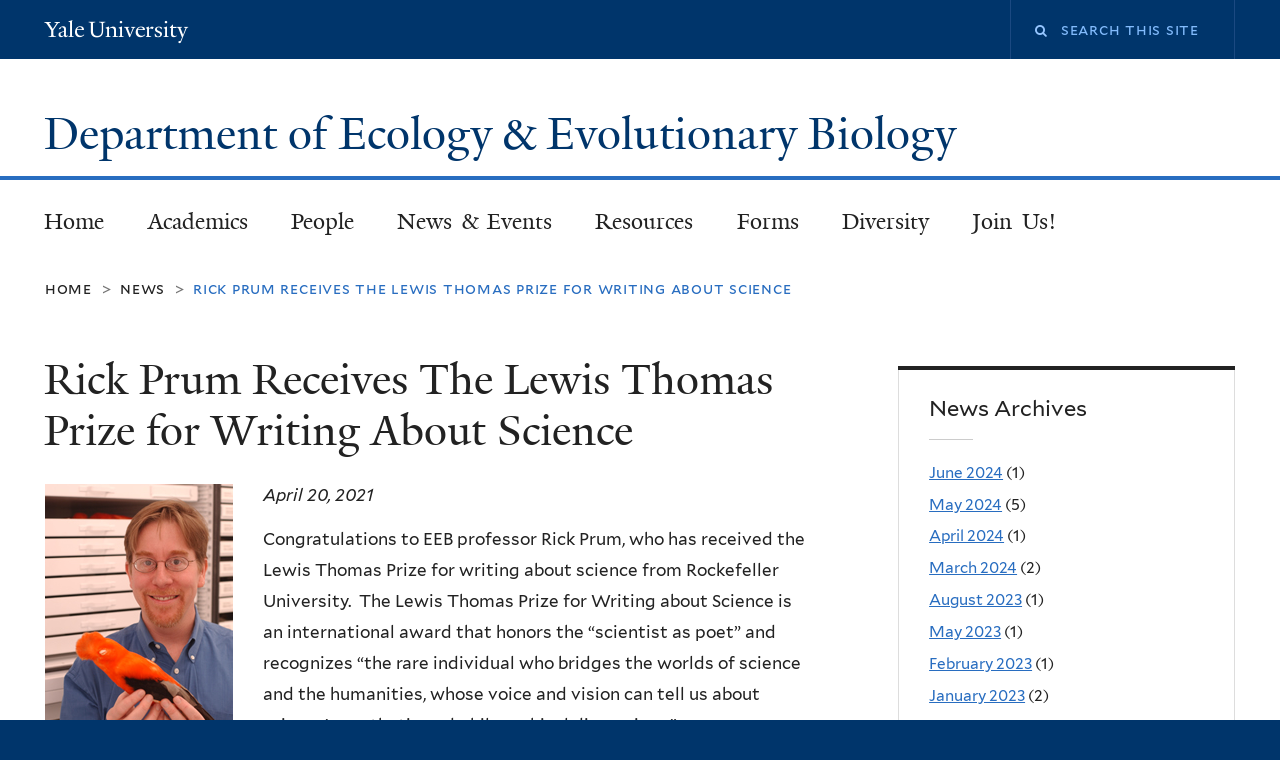

--- FILE ---
content_type: text/html; charset=utf-8
request_url: https://eeb.yale.edu/news/rick-prum-receives-lewis-thomas-prize-writing-about-science?mini=2022-11&page=1
body_size: 8550
content:
<!DOCTYPE html>
<!--[if lte IE 8]>     <html lang="en" dir="ltr" class="ie8"> <![endif]-->
<!--[if gt IE 8]><!--> <html lang="en" dir="ltr" prefix="content: http://purl.org/rss/1.0/modules/content/ dc: http://purl.org/dc/terms/ foaf: http://xmlns.com/foaf/0.1/ og: http://ogp.me/ns# rdfs: http://www.w3.org/2000/01/rdf-schema# sioc: http://rdfs.org/sioc/ns# sioct: http://rdfs.org/sioc/types# skos: http://www.w3.org/2004/02/skos/core# xsd: http://www.w3.org/2001/XMLSchema#"> <!--<![endif]-->
<head>
<meta http-equiv="X-UA-Compatible" content="IE=edge">
  <!--

  GGGGGGGGGGGG      GGGGGGGGGGG               fGGGGGG
    ;GGGGG.             GGGi                     GGGG
      CGGGG:           GGG                       GGGG
       lGGGGt         GGL                        GGGG
        .GGGGC       GG:                         GGGG
          GGGGG    .GG.        ;CGGGGGGL         GGGG          .LGGGGGGGL
           GGGGG  iGG        GGG:   ,GGGG        GGGG        tGGf     ;GGGC
            LGGGGfGG        GGGG     CGGG;       GGGG       GGGL       GGGGt
             lGGGGL                  CGGG;       GGGG      CGGGCCCCCCCCCCCCC
              GGGG                   GGGG,       GGGG      GGGG
              GGGG             tCGG; CGGG,       GGGG      GGGG
              GGGG          GGGG     CGGG.       GGGG      GGGGL
              GGGG         GGGGC     CGGG.       GGGG      :GGGGC          :
             ,GGGGG.       GGGGG:  .LGGGGG,.tG   GGGG        GGGGGGt,..,fGC
        ,GGGGGGGGGGGGGGf    iGGGGGG   CGGGGC  GGGGGGGGGG       LGGGGGGGC

  -->
  <meta http-equiv="Content-Type" content="text/html; charset=utf-8" />
<meta name="Generator" content="Drupal 7 (http://drupal.org)" />
<link rel="canonical" href="/news/rick-prum-receives-lewis-thomas-prize-writing-about-science" />
<link rel="shortlink" href="/node/1283" />
<link rel="shortcut icon" href="https://eeb.yale.edu/sites/all/themes/yalenew_base/images/favicon.ico" type="image/vnd.microsoft.icon" />
<meta name="viewport" content="width=device-width, initial-scale=1, maximum-scale=10, minimum-scale=1, user-scalable=yes" />
  <title>Rick Prum Receives The Lewis Thomas Prize for Writing About Science
 | Department of Ecology &amp; Evolutionary Biology</title>
  <!--[if IEMobile]><meta http-equiv="cleartype" content="on" /><![endif]-->

    <link rel="shortcut icon" sizes="16x16 24x24 32x32 48x48 64x64" href="https://eeb.yale.edu/sites/all/themes/yalenew_base/images/favicon.ico" type="image/vnd.microsoft.icon">
    <link rel="icon" sizes="228x228" href="/sites/all/themes/yalenew_base/images/touch-icon-228.png">
  <link rel="apple-touch-icon-precomposed" sizes="228x228" href="/sites/all/themes/yalenew_base/images/touch-icon-228.png">

  <link type="text/css" rel="stylesheet" href="https://eeb.yale.edu/sites/default/files/css/css_xE-rWrJf-fncB6ztZfd2huxqgxu4WO-qwma6Xer30m4.css" media="all" />
<link type="text/css" rel="stylesheet" href="https://eeb.yale.edu/sites/default/files/css/css_Su7rX6EoIXPLYFsQf5QXn55lGKTt0fO2KaAL4O6ynqo.css" media="all" />
<link type="text/css" rel="stylesheet" href="https://eeb.yale.edu/sites/default/files/css/css_Mb7_4Dm_QG99VHidcB9UDSnq4HuBwfz84urvkBksTvQ.css" media="all" />
<link type="text/css" rel="stylesheet" href="//maxcdn.bootstrapcdn.com/font-awesome/4.7.0/css/font-awesome.min.css" media="all" />
<link type="text/css" rel="stylesheet" href="https://eeb.yale.edu/sites/default/files/css/css_zg2z8uV7No881I3VoF06hryUdsxGkvoKJ0rPCXZsZXQ.css" media="all" />
<link type="text/css" rel="stylesheet" href="https://eeb.yale.edu/sites/default/files/css_injector/css_injector_3.css?t4naso" media="all" />

<!--[if (lt IE 9)&(!IEMobile)]>
<link type="text/css" rel="stylesheet" href="https://eeb.yale.edu/sites/default/files/css/css_nBvgsRGFO8eRuGybs3zqi1R0F_76QazEf5KpSL9kQhA.css" media="all" />
<![endif]-->

<!--[if gte IE 9]><!-->
<link type="text/css" rel="stylesheet" href="https://eeb.yale.edu/sites/default/files/css/css_059BxwQdO3W6gC_prw0ohrQj1fWv8MiFJkqt4YP0qJk.css" media="all" />
<!--<![endif]-->
  <script type="text/javascript" src="https://eeb.yale.edu/sites/all/libraries/respondjs/respond.min.js?t4naso"></script>
<script type="text/javascript">
<!--//--><![CDATA[//><!--
document.cookie = 'adaptive_image=' + Math.max(screen.width, screen.height) + '; path=/';
//--><!]]>
</script>
<script type="text/javascript" src="//ajax.googleapis.com/ajax/libs/jquery/1.8.3/jquery.min.js"></script>
<script type="text/javascript">
<!--//--><![CDATA[//><!--
window.jQuery || document.write("<script src='/sites/all/modules/contrib/jquery_update/replace/jquery/1.8/jquery.min.js'>\x3C/script>")
//--><!]]>
</script>
<script type="text/javascript" src="https://eeb.yale.edu/sites/default/files/js/js_Hfha9RCTNm8mqMDLXriIsKGMaghzs4ZaqJPLj2esi7s.js"></script>
<script type="text/javascript" src="https://eeb.yale.edu/sites/default/files/js/js_onbE0n0cQY6KTDQtHO_E27UBymFC-RuqypZZ6Zxez-o.js"></script>
<script type="text/javascript" src="https://eeb.yale.edu/sites/default/files/js/js_NpX2cwCeepkWZZ194B6-ViyVBHleaYLOx5R9EWBOMRU.js"></script>
<script type="text/javascript" src="https://eeb.yale.edu/sites/default/files/js/js_P3x3MF1Y9L7Y5n_hK73ps3H4hvQvxYpv1mtnjn29Vfs.js"></script>
<script type="text/javascript">
<!--//--><![CDATA[//><!--
var switchTo5x = true;var useFastShare = true;
//--><!]]>
</script>
<script type="text/javascript" src="https://ws.sharethis.com/button/buttons.js"></script>
<script type="text/javascript">
<!--//--><![CDATA[//><!--
if (typeof stLight !== 'undefined') { stLight.options({"publisher":"dr-498f9dc3-f3bf-dac5-1583-d06d6a388e0e","version":"5x","lang":"en"}); }
//--><!]]>
</script>
<script type="text/javascript" src="https://eeb.yale.edu/sites/default/files/js/js_UNPtX_ZGxcpSkJyp8ls50mHCG5a_tcqRFqN4KjkfLso.js"></script>
<script type="text/javascript">
<!--//--><![CDATA[//><!--
jQuery.extend(Drupal.settings, {"basePath":"\/","pathPrefix":"","setHasJsCookie":0,"ajaxPageState":{"theme":"yalenew_standard","theme_token":"pTzjdtCl9OSCbElX3lkWLL6us8Eb3v47iZba1jQO0qs","js":{"0":1,"sites\/all\/themes\/yalenew_base\/js\/jcaption.min.js":1,"sites\/all\/libraries\/respondjs\/respond.min.js":1,"1":1,"\/\/ajax.googleapis.com\/ajax\/libs\/jquery\/1.8.3\/jquery.min.js":1,"2":1,"misc\/jquery-extend-3.4.0.js":1,"misc\/jquery-html-prefilter-3.5.0-backport.js":1,"misc\/jquery.once.js":1,"misc\/drupal.js":1,"misc\/form-single-submit.js":1,"sites\/all\/modules\/contrib\/extlink\/extlink.js":1,"sites\/all\/libraries\/superfish\/sfsmallscreen.js":1,"sites\/all\/libraries\/colorbox\/jquery.colorbox-min.js":1,"sites\/all\/modules\/contrib\/colorbox\/js\/colorbox.js":1,"sites\/all\/modules\/contrib\/jscrollpane\/js\/jquery.jscrollpane.min.js":1,"sites\/all\/modules\/contrib\/jscrollpane\/js\/jquery.mousewheel.js":1,"sites\/all\/modules\/contrib\/jscrollpane\/js\/script.js":1,"sites\/all\/modules\/contrib\/custom_search\/js\/custom_search.js":1,"3":1,"https:\/\/ws.sharethis.com\/button\/buttons.js":1,"4":1,"sites\/all\/themes\/omega\/omega\/js\/jquery.formalize.js":1,"sites\/all\/themes\/omega\/omega\/js\/omega-mediaqueries.js":1,"sites\/all\/themes\/yalenew_base\/js\/modernizr.min.js":1,"sites\/all\/themes\/yalenew_base\/js\/jquery.fitted.js":1,"sites\/all\/themes\/yalenew_base\/js\/appendAround.min.js":1,"sites\/all\/themes\/yalenew_base\/js\/scripts.js":1},"css":{"modules\/system\/system.base.css":1,"modules\/system\/system.menus.css":1,"modules\/system\/system.messages.css":1,"modules\/system\/system.theme.css":1,"sites\/all\/modules\/contrib\/adaptive_image\/css\/adaptive-image.css":1,"sites\/all\/modules\/contrib\/calendar\/css\/calendar_multiday.css":1,"modules\/comment\/comment.css":1,"modules\/field\/theme\/field.css":1,"modules\/node\/node.css":1,"modules\/search\/search.css":1,"modules\/user\/user.css":1,"sites\/all\/modules\/contrib\/extlink\/extlink.css":1,"sites\/all\/modules\/contrib\/views\/css\/views.css":1,"sites\/all\/modules\/contrib\/ckeditor\/css\/ckeditor.css":1,"sites\/all\/libraries\/colorbox\/example4\/colorbox.css":1,"sites\/all\/modules\/contrib\/ctools\/css\/ctools.css":1,"sites\/all\/modules\/contrib\/jscrollpane\/css\/jquery.jscrollpane.css":1,"sites\/all\/modules\/contrib\/typogrify\/typogrify.css":1,"sites\/all\/modules\/contrib\/custom_search\/custom_search.css":1,"sites\/all\/modules\/contrib\/date\/date_api\/date.css":1,"\/\/maxcdn.bootstrapcdn.com\/font-awesome\/4.7.0\/css\/font-awesome.min.css":1,"sites\/all\/themes\/omega\/omega\/css\/formalize.css":1,"sites\/default\/files\/fontyourface\/font.css":1,"\/sites\/all\/libraries\/fontyourface\/YaleDesign-italic-bold\/stylesheet.css":1,"\/sites\/all\/libraries\/fontyourface\/YaleDesign-italic-normal\/stylesheet.css":1,"\/sites\/all\/libraries\/fontyourface\/YaleDesign-normal-bold\/stylesheet.css":1,"\/sites\/all\/libraries\/fontyourface\/YaleDesign-normal-normal\/stylesheet.css":1,"sites\/all\/themes\/yalenew_base\/css\/globalnew.css":1,"public:\/\/css_injector\/css_injector_1.css":1,"public:\/\/css_injector\/css_injector_2.css":1,"public:\/\/css_injector\/css_injector_3.css":1,"ie::wide::sites\/all\/themes\/yalenew_base\/css\/grid\/yalenew_default\/wide\/yalenew-default-wide-12.css":1,"sites\/all\/themes\/yalenew_base\/css\/grid\/yalenew_default\/fluid\/yalenew-default-fluid-12.css":1,"sites\/all\/themes\/yalenew_base\/css\/grid\/yalenew_default\/narrow\/yalenew-default-narrow-12.css":1,"sites\/all\/themes\/yalenew_base\/css\/grid\/yalenew_default\/wide\/yalenew-default-wide-12.css":1}},"colorbox":{"opacity":"0.85","current":"{current} of {total}","previous":"\u00ab Prev","next":"Next \u00bb","close":"Close","maxWidth":"98%","maxHeight":"98%","fixed":true,"mobiledetect":true,"mobiledevicewidth":"480px","specificPagesDefaultValue":"admin*\nimagebrowser*\nimg_assist*\nimce*\nnode\/add\/*\nnode\/*\/edit\nprint\/*\nprintpdf\/*\nsystem\/ajax\nsystem\/ajax\/*"},"jScrollPane":{"class":".scroll-pane"},"custom_search":{"form_target":"_self","solr":0},"extlink":{"extTarget":"_blank","extClass":"ext","extLabel":"(link is external)","extImgClass":0,"extSubdomains":0,"extExclude":"","extInclude":"","extCssExclude":"","extCssExplicit":"","extAlert":0,"extAlertText":"This link will take you to an external web site. We are not responsible for their content.","mailtoClass":"mailto","mailtoLabel":"(link sends e-mail)"},"urlIsAjaxTrusted":{"\/news\/rick-prum-receives-lewis-thomas-prize-writing-about-science?mini=2022-11\u0026page=1":true},"omega":{"layouts":{"primary":"wide","order":["fluid","narrow","wide"],"queries":{"fluid":"all and (max-width: 739px)","narrow":"all and (min-width: 740px) and (max-width: 1024px)","wide":"all and (min-width: 1025px)"}}}});
//--><!]]>
</script>

</head>
<body class="html not-front not-logged-in page-node page-node- page-node-1283 node-type-news yalenew-standard context-news one-sidebar sidebar-second">
  <aside role='complementary' id="skip-link" aria-label="Skip to main content">
    <a href="#main-content" class="element-invisible element-focusable">Skip to main content</a>
  </aside>
  <div class="region region-page-top" id="region-page-top">
  <div class="region-inner region-page-top-inner">
      </div>
</div>
  <div class="page clearfix" id="page">
      <header id="section-header" class="section section-header" role="banner">
  <div id="zone-topper-wrapper" class="zone-wrapper zone-topper-wrapper clearfix yalenew-standard-topper">  <div id="zone-topper" class="zone zone-topper clearfix container-12">
    <div  class="grid-3 region region-topper-first" id="region-topper-first">
  <div class="region-inner region-topper-first-inner">
      <div class="topper-logo"><a href="http://www.yale.edu" class="y-icons y-yale y-univ"><span class="element-invisible">Yale University</span></a>
      </div>

	 <div id="moved-main-nav-wrapper">
                <button aria-expanded="false" id="nav-ready" class="nav-ready"><span class="element-invisible">Open Main Navigation</span></button>
                <div id="moved-main-nav" class="moved-main-nav" data-set="append-main-nav"></div>
                <button aria-expanded="true" id="nav-close" class="nav-close nav-hidden"><span class="element-invisible">Close Main Navigation</span></button>
        </div>

  </div>
</div>
<div class="grid-9 region region-topper-second" id="region-topper-second">
  <div class="region-inner region-topper-second-inner">
    <div class="block block-search block-form block-search-form odd block-without-title" id="block-search-form">
  <div class="block-inner clearfix">
            
    <div class="content clearfix">
      <form class="search-form" role="search" aria-label="Site Search" action="/news/rick-prum-receives-lewis-thomas-prize-writing-about-science?mini=2022-11&amp;page=1" method="post" id="search-block-form" accept-charset="UTF-8"><div><div class="container-inline">
  <div class="form-item form-type-textfield form-item-search-block-form">
  <label for="edit-search-block-form--2"><i class="fa fa-search"></i><span class="element-invisible">Search this site</span> </label>
 <input title="Enter the terms you wish to search for." class="custom-search-box form-text" placeholder="Search this site" type="text" id="edit-search-block-form--2" name="search_block_form" value="" size="15" maxlength="128" />
</div>
<div class="form-actions form-wrapper" id="edit-actions"><input style="display:none;" type="submit" id="edit-submit" name="op" value="" class="form-submit" /></div><input type="hidden" name="form_build_id" value="form-Ix3IWkwj1N0kuJKThlle5kwEXMGxjMvlzM_MFJ8iDbQ" />
<input type="hidden" name="form_id" value="search_block_form" />
</div>
</div></form>    </div>
  </div>
</div>
  </div>
</div>
  </div>
</div><div id="zone-branding-wrapper" class="zone-wrapper zone-branding-wrapper clearfix">  <div id="zone-branding" class="zone zone-branding clearfix container-12">
    <div class="grid-10 region region-branding" id="region-branding">
  <div class="region-inner region-branding-inner">
        <div class="branding-data clearfix">
                                                  <h2 class="site-name"><a href="/" title="Home">Department of Ecology & Evolutionary Biology
</a></h2>
                                  </div>
          </div>
</div>
  </div>
</div></header>
  
      <main  id="section-content" class="section section-content" role="main">
  <div id="section-content-inner">
    

<div id="zone-menu-wrapper" class="zone-wrapper zone-menu-wrapper clearfix">  <div id="zone-menu" class="zone zone-menu clearfix yale-standard-menu container-12">

<div id="original-main-nav-wrapper">
  <div id="original-main-nav" data-set="append-main-nav">
    <div id="main-nav">

    <div class="grid-12 region region-menu" id="region-menu">
  <div class="region-inner region-menu-inner">
    <nav id="main-menu-navigation" role="navigation" aria-label="Main Menu" class="navigation">
                  <div class="block block-system block-menu block-main-menu block-system-main-menu odd block-without-title" id="block-system-main-menu">
  <div class="block-inner clearfix">
            
    <div class="content clearfix">
      <ul class="menu"><li class="first leaf menu-home"><a href="/">Home</a></li>
<li class="collapsed menu-academics"><a href="/academics-0">Academics</a></li>
<li class="collapsed menu-people"><a href="/people/faculty">People</a></li>
<li class="collapsed menu-news-&amp;-events"><a href="/news">News &amp; Events</a></li>
<li class="collapsed menu-resources"><a href="/resources">Resources</a></li>
<li class="leaf menu-forms"><a href="/forms">Forms</a></li>
<li class="leaf menu-diversity"><a href="/diversity-statement">Diversity</a></li>
<li class="last collapsed menu-join-us!"><a href="/join-us">Join Us!</a></li>
</ul>    </div>
  </div>
</div>
    </nav>
  </div>
</div>

    </div>
  </div>
</div>

  </div>
</div>
<div id="zone-content-wrapper" class="zone-wrapper zone-content-wrapper clearfix">  <div id="zone-content" class="zone zone-content clearfix container-12">
          <div id="breadcrumb" class="grid-12"><nav class="breadcrumb" role="navigation" aria-label="You are here"><a href="/">Home</a><span class="tic"> > </span><a href="/news">News</a><span class="tic"> > </span>Rick Prum Receives The Lewis Thomas Prize for Writing About Science</nav></div>
    
    <div id="moved-sidenav-wrapper" class="moved-sidenav-wrapper grid-12">
       <div id="moved-sidenav" class="moved-sidenav" data-set="append-sidenav"></div>
    </div>

        <div class="grid-8 region region-content" id="region-content">
  <div class="region-inner region-content-inner">
    <a id="main-content" tabindex="-1"></a>
                <h1 class="title" id="page-title">Rick Prum Receives The Lewis Thomas Prize for Writing About Science
</h1>
                        <div class="block block-system block-main block-system-main odd block-without-title" id="block-system-main">
  <div class="block-inner clearfix">
            
    <div class="content clearfix">
      <div class="ds-1col node node-news view-mode-full clearfix">

  
  <div class="field field-name-field-news-image field-type-image field-label-hidden"><div class="field-items"><div class="field-item even"><img typeof="foaf:Image" src="https://eeb.yale.edu/sites/default/files/prum_wrupicola.jpg" width="188" height="288" alt="" /></div></div></div><div class="field field-name-field-date field-type-datetime field-label-hidden"><div class="field-items"><div class="field-item even"><span class="date-display-single" property="dc:date" datatype="xsd:dateTime" content="2021-04-20T00:00:00-04:00">April 20, 2021</span></div></div></div><div class="field field-name-body field-type-text-with-summary field-label-hidden"><div class="field-items"><div class="field-item even" property="content:encoded"><p>Congratulations to EEB professor Rick Prum, who has received the Lewis Thomas Prize for writing about science from Rockefeller University.  The Lewis Thomas Prize for Writing about Science is an international award that honors the “scientist as poet” and recognizes “the rare individual who bridges the worlds of science and the humanities, whose voice and vision can tell us about science’s aesthetic and philosophical dimensions.”</p>
<p>Intellectual fearlessness and a flair for independent thinking have fueled Rick&#8217;s discoveries, which have exposed new frontiers in diverse scientific realms. His creative, interdisciplinary approach has established him as a leading evolutionary biologist and ornithologist, and his familiarity with birds has led him to novel investigational opportunities that have revealed unanticipated aspects of bird behavior, evolution, and anatomy. Rick&#8217;s first book for a general audience pops with vivid descriptions and a compelling challenge to dogma about the purpose of beauty.</p>
<p>In <em>The Evolution of Beauty</em>, Rick challenges the “honest signaling” idea, in which attractive features reflect fitness. Instead, females’ aesthetic preferences drive the evolution of many elaborate and beautiful traits. Charles Darwin proposed this notion 150 years ago, but it fell from favor.  Rick is reviving it for the public in a form that delights as vigorously as it informs. <em>The New York Times Book Review</em> chose <em>The Evolution of Beauty</em> as one of the 10 best books of 2017, and it was one of three finalists for the 2018 Pulitzer Prize for general nonfiction.</p>
<p>The virtual prize presentation and lecture will be today, April 20, at 5:30 PM.  For more details and to register for the event please visit the <a href="https://www.rockefeller.edu/lewis-thomas-prize/2021-ceremony/?fbclid=IwAR0VicdFFYA-wBtdzcMnQtBhgIjAUmVuCWaUhpteMVVAGxcIXhnIyeyCCo0">Rockefeller University website</a>.</p>
</div></div></div></div>

    </div>
  </div>
</div>
<div class="block block-sharethis block-sharethis-block block-sharethis-sharethis-block even block-without-title" id="block-sharethis-sharethis-block">
  <div class="block-inner clearfix">
            
    <div class="content clearfix">
      <div class="sharethis-wrapper"><span st_url="https://eeb.yale.edu/news/rick-prum-receives-lewis-thomas-prize-writing-about-science" st_title="Rick%20Prum%20Receives%20The%20Lewis%20Thomas%20Prize%20for%20Writing%20About%20Science" class="st_facebook_button" displayText="facebook"></span>
<span st_url="https://eeb.yale.edu/news/rick-prum-receives-lewis-thomas-prize-writing-about-science" st_title="Rick%20Prum%20Receives%20The%20Lewis%20Thomas%20Prize%20for%20Writing%20About%20Science" class="st_twitter_button" displayText="twitter" st_via="" st_username=""></span>
<span st_url="https://eeb.yale.edu/news/rick-prum-receives-lewis-thomas-prize-writing-about-science" st_title="Rick%20Prum%20Receives%20The%20Lewis%20Thomas%20Prize%20for%20Writing%20About%20Science" class="st_tumblr_button" displayText="tumblr" st_via="" st_username=""></span>
<span st_url="https://eeb.yale.edu/news/rick-prum-receives-lewis-thomas-prize-writing-about-science" st_title="Rick%20Prum%20Receives%20The%20Lewis%20Thomas%20Prize%20for%20Writing%20About%20Science" class="st_pinterest_button" displayText="pinterest" st_via="" st_username=""></span>
<span st_url="https://eeb.yale.edu/news/rick-prum-receives-lewis-thomas-prize-writing-about-science" st_title="Rick%20Prum%20Receives%20The%20Lewis%20Thomas%20Prize%20for%20Writing%20About%20Science" class="st_reddit_button" displayText="reddit" st_via="" st_username=""></span>
<span st_url="https://eeb.yale.edu/news/rick-prum-receives-lewis-thomas-prize-writing-about-science" st_title="Rick%20Prum%20Receives%20The%20Lewis%20Thomas%20Prize%20for%20Writing%20About%20Science" class="st_email_button" displayText="email" st_via="" st_username=""></span>
<span st_url="https://eeb.yale.edu/news/rick-prum-receives-lewis-thomas-prize-writing-about-science" st_title="Rick%20Prum%20Receives%20The%20Lewis%20Thomas%20Prize%20for%20Writing%20About%20Science" class="st_plusone_button" displayText="plusone" st_via="" st_username=""></span>
<span st_url="https://eeb.yale.edu/news/rick-prum-receives-lewis-thomas-prize-writing-about-science" st_title="Rick%20Prum%20Receives%20The%20Lewis%20Thomas%20Prize%20for%20Writing%20About%20Science" class="st_fblike_button" displayText="fblike" st_via="" st_username=""></span>
</div>    </div>
  </div>
</div>
      </div>
</div>
<div  class="grid-4 region region-sidebar-second sidebar yale-standard-sidebar-second" id="region-sidebar-second">
  <div class="region-inner region-sidebar-second-inner">
    <aside class="block block-views block-news-block-2 block-views-news-block-2 odd has-subject" id="block-views-news-block-2" role="complementary" aria-label="News Archives">
  <div class="block-inner clearfix">
              <h2 class="block-title">News Archives</h2>
        
    <div class="content clearfix">
      <div class="view view-news view-id-news view-display-id-block_2 view-dom-id-9b99f197ba70a9853f5defc89714a357">
        
  
  
      <div class="view-content">
      <div class="item-list">
  <ul class="views-summary">
      <li><a href="/news/2024-06">June 2024</a>
              (1)
          </li>
      <li><a href="/news/2024-05">May 2024</a>
              (5)
          </li>
      <li><a href="/news/2024-04">April 2024</a>
              (1)
          </li>
      <li><a href="/news/2024-03">March 2024</a>
              (2)
          </li>
      <li><a href="/news/2023-08">August 2023</a>
              (1)
          </li>
      <li><a href="/news/2023-05">May 2023</a>
              (1)
          </li>
      <li><a href="/news/2023-02">February 2023</a>
              (1)
          </li>
      <li><a href="/news/2023-01">January 2023</a>
              (2)
          </li>
      <li><a href="/news/2022-09">September 2022</a>
              (1)
          </li>
      <li><a href="/news/2022-06">June 2022</a>
              (1)
          </li>
      <li><a href="/news/2022-04">April 2022</a>
              (1)
          </li>
      <li><a href="/news/2022-02">February 2022</a>
              (1)
          </li>
    </ul>
</div>
    </div>
  
      <nav role="navigation" aria-label="Pages"><div class="item-list"><ul class="pager"><li class="pager-first first"><a title="Go to first page" href="/news/rick-prum-receives-lewis-thomas-prize-writing-about-science?mini=2022-11">« first</a></li><li class="pager-previous"><a title="Go to previous page" href="/news/rick-prum-receives-lewis-thomas-prize-writing-about-science?mini=2022-11">‹ previous</a></li><li class="pager-item"><a title="Go to page 1" href="/news/rick-prum-receives-lewis-thomas-prize-writing-about-science?mini=2022-11">1</a></li><li class="pager-current">2</li><li class="pager-item"><a title="Go to page 3" href="/news/rick-prum-receives-lewis-thomas-prize-writing-about-science?mini=2022-11&amp;page=2">3</a></li><li class="pager-item"><a title="Go to page 4" href="/news/rick-prum-receives-lewis-thomas-prize-writing-about-science?mini=2022-11&amp;page=3">4</a></li><li class="pager-item"><a title="Go to page 5" href="/news/rick-prum-receives-lewis-thomas-prize-writing-about-science?mini=2022-11&amp;page=4">5</a></li><li class="pager-item"><a title="Go to page 6" href="/news/rick-prum-receives-lewis-thomas-prize-writing-about-science?mini=2022-11&amp;page=5">6</a></li><li class="pager-item"><a title="Go to page 7" href="/news/rick-prum-receives-lewis-thomas-prize-writing-about-science?mini=2022-11&amp;page=6">7</a></li><li class="pager-next"><a title="Go to next page" href="/news/rick-prum-receives-lewis-thomas-prize-writing-about-science?mini=2022-11&amp;page=2">next ›</a></li><li class="pager-last last"><a title="Go to last page" href="/news/rick-prum-receives-lewis-thomas-prize-writing-about-science?mini=2022-11&amp;page=6">last »</a></li></ul></div></nav>  
  
  
  
  
</div>    </div>
  </div>
</aside>
  </div>
</div>
  </div>
</div>  </div>
</main>
  
      <footer id="section-footer" class="section section-footer" role="contentinfo">
  <div id="zone-footer-wrapper" class="zone-wrapper zone-footer-wrapper clearfix">  <div id="zone-footer" class="zone zone-footer clearfix container-12">
    <div  class="grid-2 region region-footer-first" id="region-footer-first">
  <div  class="region-inner region-footer-first-inner">
    <div class="footer-logo"><a href="http://www.yale.edu" class="y-icons y-yale y-mark"><span class="element-invisible">Yale</span></a></div>
  </div>
</div>
<div  class="grid-6 region region-footer-second" id="region-footer-second">
  <div class="region-inner region-footer-second-inner">
    <p class="copyright">
      <a href="https://usability.yale.edu/web-accessibility/accessibility-yale">Accessibility at Yale</a> &middot;
      <a href="http://www.yale.edu/privacy-policy">Privacy policy</a> <br>
      Copyright &copy; 2026 Yale University &middot; All rights reserved
    </p>
    <div class="block block-footer-message block-footer-message block-footer-message-footer-message odd block-without-title" id="block-footer-message-footer-message">
  <div class="block-inner clearfix">
            
    <div class="content clearfix">
      <p>Mail: P.O. Box 208106 New Haven, CT 06520-8106 | (203) 432-3837<br />
Location: OML, 165 Prospect St.</p>
    </div>
  </div>
</div>
  </div>
</div>
<div class="grid-4 region region-footer-third" id="region-footer-third">
  <div class="region-inner region-footer-third-inner">
    <div class="block block-menu sharing block-menu-social-buttons block-menu-menu-social-buttons odd block-without-title" id="block-menu-menu-social-buttons">
  <div class="block-inner clearfix">
            
    <div class="content clearfix">
      <ul class="menu"><li class="first leaf menu-facebook"><a href="https://www.facebook.com/YaleUniversity" title=""><span>Facebook</span></a></li>
<li class="leaf menu-twitter"><a href="http://www.twitter.com/yale" title=""><span>Twitter</span></a></li>
<li class="leaf menu-flickr"><a href="http://www.flickr.com/photos/yaleuniversity" title=""><span>Flickr</span></a></li>
<li class="leaf menu-itunes"><a href="http://itunes.yale.edu" title=""><span>iTunes</span></a></li>
<li class="last leaf menu-youtube"><a href="http://www.youtube.com/yale" title=""><span>YouTube</span></a></li>
</ul>    </div>
  </div>
</div>
  </div>
</div>
  </div>
</div></footer>
  </div>
  <div class="region region-page-bottom" id="region-page-bottom">
  <div class="region-inner region-page-bottom-inner">
      </div>
</div>
<script type="text/javascript">
<!--//--><![CDATA[//><!--

      (function() {
      var sz = document.createElement('script'); sz.type = 'text/javascript'; sz.async = true;
      sz.src = '//siteimproveanalytics.com/js/siteanalyze_66356571.js';
      var s = document.getElementsByTagName('script')[0]; s.parentNode.insertBefore(sz, s);
      })();
      
//--><!]]>
</script>
<script type="text/javascript" src="https://eeb.yale.edu/sites/default/files/js/js_JMVekk522eOkII71K9F5yD4Su-iRqPdTR_-LxjPAtMk.js"></script>
</body>
</html>
